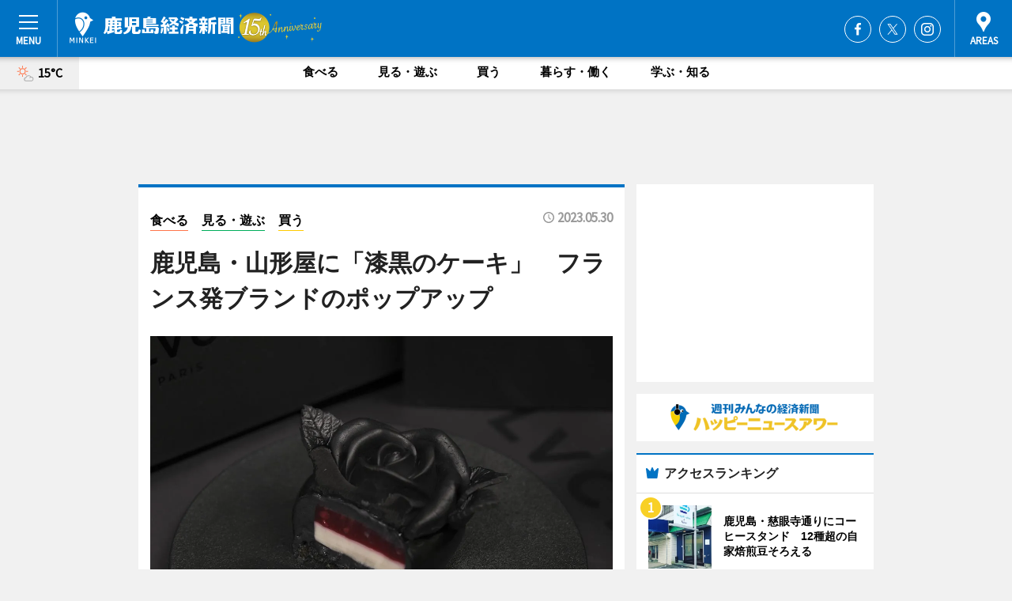

--- FILE ---
content_type: text/html; charset=utf-8
request_url: https://kagoshima.keizai.biz/headline/2246/
body_size: 67141
content:
<!DOCTYPE HTML>
<html>
<head>
<meta http-equiv="Content-Type" content="text/html; charset=utf-8">
<meta name="viewport" content="width=device-width,initial-scale=1,minimum-scale=1,maximum-scale=1,user-scalable=no">
<title>鹿児島・山形屋に「漆黒のケーキ」　フランス発ブランドのポップアップ - 鹿児島経済新聞</title>

<meta name="keywords" content="鹿児島,経済,新聞,ニュース,カルチャー">
<meta name="description" content="フランス発祥のライフスタイルブランド「BLVCK PARIS（ブラックパリ）」による「漆黒のケーキ」のポップアップショップが5月31日から、山形屋（鹿児島市金生町）1号館地階中央催場に出店する。">
<meta property="fb:app_id" content="324850052743993">
<meta property="fb:admins" content="100001334499453">
<meta property="og:site_name" content="鹿児島経済新聞">
<meta property="og:locale" content="ja_JP">
<meta property="og:type" content="article">
<meta name="twitter:card" content="summary_large_image">
<meta name="twitter:site" content="@minkei">
<meta property="og:title" content="鹿児島・山形屋に「漆黒のケーキ」　フランス発ブランドのポップアップ">
<meta name="twitter:title" content="鹿児島・山形屋に「漆黒のケーキ」　フランス発ブランドのポップアップ">
<link rel="canonical" href="https://kagoshima.keizai.biz/headline/2246/">
<meta property="og:url" content="https://kagoshima.keizai.biz/headline/2246/">
<meta name="twitter:url" content="https://kagoshima.keizai.biz/headline/2246/">
<meta property="og:description" content="フランス発祥のライフスタイルブランド「BLVCK PARIS（ブラックパリ）」による「漆黒のケーキ」のポップアップショップが5月31日から、山形屋（鹿児島市金生町）1号館地階中央催場に出店する。">
<meta name="twitter:description" content="フランス発祥のライフスタイルブランド「BLVCK PARIS（ブラックパリ）」による「漆黒のケーキ」のポップアップショップが5月31日から、山形屋（鹿児島市金生町）1号館地階中央催場に出店する。">
<meta property="og:image" content="https://images.keizai.biz/kagoshima_keizai/headline/1685426099_photo.jpg">
<meta name="twitter:image" content="https://images.keizai.biz/kagoshima_keizai/headline/1685426099_photo.jpg">
<link href="https://images.keizai.biz/favicon.ico" rel="shortcut icon">
<link href="https://ex.keizai.biz/common.8.3.0/css.1.0.6/common.min.css?1768901503" rel="stylesheet" type="text/css">
<link href="https://ex.keizai.biz/common.8.3.0/css.1.0.6/single.min.css?1768901503" rel="stylesheet" type="text/css">
<link href="https://kagoshima.keizai.biz/css/style.css" rel="stylesheet" type="text/css">
<link href="https://ex.keizai.biz/common.8.3.0/css.1.0.6/all.min.css" rel="stylesheet" type="text/css">
<link href="https://fonts.googleapis.com/css?family=Source+Sans+Pro" rel="stylesheet">
<link href="https://cdn.jsdelivr.net/npm/yakuhanjp@3.0.0/dist/css/yakuhanjp.min.css" rel=”preload” as="stylesheet" type="text/css">
<link href="https://ex.keizai.biz/common.8.3.0/css.1.0.6/print.min.css" media="print" rel="stylesheet" type="text/css">
<script>
var microadCompass = microadCompass || {};
microadCompass.queue = microadCompass.queue || [];
</script>
<script charset="UTF-8" src="//j.microad.net/js/compass.js" onload="new microadCompass.AdInitializer().initialize();" async></script>
<script type="text/javascript">
var PWT={};
var pbjs = pbjs || {};
pbjs.que = pbjs.que || [];
var googletag = googletag || {};
googletag.cmd = googletag.cmd || [];
var gptRan = false;
PWT.jsLoaded = function(){
    if(!location.hostname.match(/proxypy.org|printwhatyoulike.com/)){
        loadGPT();
    }
};
var loadGPT = function(){
    if (!gptRan) {
        gptRan = true;
        var gads = document.createElement('script');
        var useSSL = 'https:' == document.location.protocol;
        gads.src = (useSSL ? 'https:' : 'http:') + '//securepubads.g.doubleclick.net/tag/js/gpt.js';
        gads.async = true;
        var node = document.getElementsByTagName('script')[0];
        node.parentNode.insertBefore(gads, node);
        var pbjsEl = document.createElement("script");
        pbjsEl.type = "text/javascript";
        pbjsEl.src = "https://anymind360.com/js/2131/ats.js";
        var pbjsTargetEl = document.getElementsByTagName("head")[0];
        pbjsTargetEl.insertBefore(pbjsEl, pbjsTargetEl.firstChild);
    }
};
setTimeout(loadGPT, 500);
</script>
<script type="text/javascript">
(function() {
var purl = window.location.href;
var url = '//ads.pubmatic.com/AdServer/js/pwt/157255/3019';
var profileVersionId = '';
if(purl.indexOf('pwtv=')>0){
    var regexp = /pwtv=(.*?)(&|$)/g;
    var matches = regexp.exec(purl);
    if(matches.length >= 2 && matches[1].length > 0){
    profileVersionId = '/'+matches[1];
    }
}
var wtads = document.createElement('script');
wtads.async = true;
wtads.type = 'text/javascript';
wtads.src = url+profileVersionId+'/pwt.js';
var node = document.getElementsByTagName('script')[0];
node.parentNode.insertBefore(wtads, node);
})();
</script>
<script>
window.gamProcessed = false;
window.gamFailSafeTimeout = 5e3;
window.reqGam = function () {
    if (!window.gamProcessed) {
        window.gamProcessed = true;
        googletag.cmd.push(function () {
            googletag.pubads().refresh();
        });
    }
};
setTimeout(function () {
    window.reqGam();
}, window.gamFailSafeTimeout);
var googletag = googletag || {};
googletag.cmd = googletag.cmd || [];
googletag.cmd.push(function(){
let issp = false;
let hbSlots = new Array();
let amznSlots = new Array();
const ua = window.navigator.userAgent.toLowerCase();
if (ua.indexOf('iphone') > 0 || ua.indexOf('ipod') > 0 || ua.indexOf('android') > 0 && ua.indexOf('mobile') > 0) {
    issp = true;
}
if (issp === true) {
    amznSlots.push(googletag.defineSlot('/159334285/sp_minkei_header_1st', [[320, 100], [320, 50]], 'div-gpt-ad-1576055139196-0').addService(googletag.pubads()));
    hbSlots.push(googletag.defineSlot('/159334285/sp_minkei_list_1st', [[336, 280], [300, 250], [320, 100], [320, 50], [200, 200], 'fluid'], 'div-gpt-ad-1580717788210-0').addService(googletag.pubads()));
    hbSlots.push(googletag.defineSlot('/159334285/sp_minkei_inarticle', ['fluid', [300, 250], [336, 280], [320, 180], [1, 1]], 'div-gpt-ad-1576055195029-0').addService(googletag.pubads()));
    hbSlots.push(googletag.defineSlot('/159334285/sp_minkei_footer_1st', ['fluid', [300, 250], [336, 280], [320, 100], [320, 50], [200, 200]], 'div-gpt-ad-1576055033248-0').addService(googletag.pubads()));
    hbSlots.push(googletag.defineSlot('/159334285/sp_minkei_footer_2nd', [[300, 250], 'fluid', [336, 280], [320, 180], [320, 100], [320, 50], [200, 200]], 'div-gpt-ad-1576037774006-0').addService(googletag.pubads()));
    hbSlots.push(googletag.defineSlot('/159334285/sp_minkei_footer_3rd', [[300, 250], [336, 280], [320, 100], [320, 50], [200, 200], 'fluid'], 'div-gpt-ad-1576055085577-0').addService(googletag.pubads()));
    hbSlots.push(googletag.defineSlot('/159334285/sp_minkei_overlay', [320, 50], 'div-gpt-ad-1584427815478-0').addService(googletag.pubads()));
    hbSlots.push(googletag.defineSlot('/159334285/sp_minkei_infeed_1st', ['fluid', [320, 100], [300, 100]], 'div-gpt-ad-1580370696425-0').addService(googletag.pubads()));
    hbSlots.push(googletag.defineSlot('/159334285/sp_minkei_infeed_2st', [[300, 100], 'fluid', [320, 100]], 'div-gpt-ad-1580370846543-0').addService(googletag.pubads()));
    hbSlots.push(googletag.defineSlot('/159334285/sp_minkei_infeed_3rd', [[300, 100], 'fluid', [320, 100]], 'div-gpt-ad-1580370937978-0').addService(googletag.pubads()));
} else {
    amznSlots.push(googletag.defineSlot('/159334285/pc_minkei_header_1st', [[728, 90], [750, 100], [970, 90]], 'div-gpt-ad-1576054393576-0').addService(googletag.pubads()));
    amznSlots.push(googletag.defineSlot('/159334285/pc_minkei_right_1st', ['fluid', [300, 250]], 'div-gpt-ad-1576054711791-0').addService(googletag.pubads()));
    hbSlots.push(googletag.defineSlot('/159334285/pc_minkei_right_2nd', ['fluid', [300, 250], [200, 200]], 'div-gpt-ad-1576054772252-0').addService(googletag.pubads()));
    hbSlots.push(googletag.defineSlot('/159334285/pc_minkei_inarticle', ['fluid', [300, 250], [336, 280]], 'div-gpt-ad-1576054895453-0').addService(googletag.pubads()));
    hbSlots.push(googletag.defineSlot('/159334285/pc_minkei_right_3rd', [[300, 250], 'fluid', [300, 600], [160, 600], [200, 200]], 'div-gpt-ad-1576054833870-0').addService(googletag.pubads()));
    amznSlots.push(googletag.defineSlot('/159334285/pc_minkei_left_1st', ['fluid', [300, 250]], 'div-gpt-ad-1576037145616-0'). addService(googletag.pubads()));
    hbSlots.push(googletag.defineSlot('/159334285/pc_minkei_infeed_1st', ['fluid'], 'div-gpt-ad-1580370696425-0').addService(googletag.pubads()));
    hbSlots.push(googletag.defineSlot('/159334285/pc_minkei_infeed_2st', ['fluid'], 'div-gpt-ad-1580370846543-0').addService(googletag.pubads()));
    hbSlots.push(googletag.defineSlot('/159334285/pc_minkei_infeed_3rd', ['fluid'], 'div-gpt-ad-1580370937978-0').addService(googletag.pubads()));
}

const interstitialSlot = googletag.defineOutOfPageSlot('/159334285/minkei_interstitial', googletag.enums.OutOfPageFormat.INTERSTITIAL);
if (interstitialSlot) amznSlots.push(interstitialSlot.addService(googletag.pubads()));
if (!googletag.pubads().isInitialLoadDisabled()) {
    googletag.pubads().disableInitialLoad();
}
googletag.pubads().enableSingleRequest();
googletag.pubads().collapseEmptyDivs();
googletag.enableServices();
googletag.pubads().refresh(amznSlots);
googletag.pubads().addEventListener('slotRequested', function(event) {
var elemId = event.slot.getSlotElementId();
for (var i = 0; i < hbSlots.length; i++) {
    if (hbSlots[i].getSlotElementId() == elemId) {
        window.gamProcessed = true;
    }
}
});
});
</script>
<script async src="//pagead2.googlesyndication.com/pagead/js/adsbygoogle.js"></script>
<script src="https://cdn.gmossp-sp.jp/ads/receiver.js"></script>
<script type="text/javascript">
window._taboola = window._taboola || [];
_taboola.push({article:'auto'});
! function(e, f, u, i) {
if (!document.getElementById(i)) {
e.async = 1;
e.src = u;
e.id = i;
f.parentNode.insertBefore(e, f);
}
}(document.createElement('script'),
document.getElementsByTagName('script')[0],
'//cdn.taboola.com/libtrc/minkeijapan-network/loader.js',
'tb_loader_script');
if (window.performance && typeof window.performance.mark == 'function')
{window.performance.mark('tbl_ic');}
</script>
</head>
<body>

<div id="wrap">
<div id="header">
<div class="inner">
<div id="menuBtn"><span></span></div>
<h1 class="logo"><a href="https://kagoshima.keizai.biz/">鹿児島経済新聞</a></h1>
<div id="areasBtn"><span></span></div>
<ul class="sns">
<li class="fb"><a href="https://www.facebook.com/kagoshimakeizaishinbun" target="_blank">Facebook</a></li><li class="tw"><a href="https://twitter.com/kagoshimabiz" target="_blank">Twitter</a></li><li class="itg"><a href="https://www.instagram.com/kagokei" target="_blank">Instagram</a></li></ul>
</div>
</div>
<div id="gNavi">
<div id="weather"><a href="https://kagoshima.keizai.biz/weather/"><img src="https://images.keizai.biz/img/weather/101.svg" alt=""><span>15°C</span></a></div>
<div class="link">
<ul>
<li><a href="https://kagoshima.keizai.biz/gourmet/archives/1/">食べる</a></li>
<li><a href="https://kagoshima.keizai.biz/play/archives/1/">見る・遊ぶ</a></li>
<li><a href="https://kagoshima.keizai.biz/shopping/archives/1/">買う</a></li>
<li><a href="https://kagoshima.keizai.biz/life/archives/1/">暮らす・働く</a></li>
<li><a href="https://kagoshima.keizai.biz/study/archives/1/">学ぶ・知る</a></li>
</ul>
</div>
</div>
<div id="topBnr">
<script>
const spw = 430;
const hbnr = document.createElement('div');
const cbnr = document.createElement('div');
if (screen.width <= spw) {
    hbnr.classList.add("bnrW320");
    cbnr.setAttribute('id', 'div-gpt-ad-1576055139196-0');
} else {
    hbnr.classList.add("bnrWPC");
    cbnr.setAttribute('id', 'div-gpt-ad-1576054393576-0');
}
hbnr.appendChild(cbnr);
document.currentScript.parentNode.appendChild(hbnr);
if (screen.width <= spw) {
    googletag.cmd.push(function() { googletag.display('div-gpt-ad-1576055139196-0'); });
} else {
    googletag.cmd.push(function() { googletag.display('div-gpt-ad-1576054393576-0'); });
}
</script>
</div>

<div id="container">
<div class="contents" id="topBox">
<div class="box">
<div class="ttl">
<span class="gourmet"><a href="https://kagoshima.keizai.biz/gourmet/archives/1/">食べる</a></span>
<span class="play"><a href="https://kagoshima.keizai.biz/play/archives/1/">見る・遊ぶ</a></span>
<span class="shopping"><a href="https://kagoshima.keizai.biz/shopping/archives/1/">買う</a></span>
<time>2023.05.30</time>
<h1>鹿児島・山形屋に「漆黒のケーキ」　フランス発ブランドのポップアップ</h1>
</div>
<div class="main">
<img src="https://images.keizai.biz/kagoshima_keizai/headline/1685426099_photo.jpg" alt="黒いバラをあしらったケーキ">
<h2>黒いバラをあしらったケーキ</h2>
</div>
<div class="gallery">
<ul>
<li>
<a href="https://kagoshima.keizai.biz/photoflash/3695/"><img src="https://images.keizai.biz/kagoshima_keizai/photonews/1685425910.jpg" alt=""></a>
</li>
<li>
<a href="https://kagoshima.keizai.biz/photoflash/3694/"><img src="https://images.keizai.biz/kagoshima_keizai/photonews/1685425898.jpg" alt=""></a>
</li>
<li>
<a href="https://kagoshima.keizai.biz/photoflash/3693/"><img src="https://images.keizai.biz/kagoshima_keizai/photonews/1685425887.jpg" alt=""></a>
</li>
</ul>
</div>
<script>var _puri = "https://kagoshima.keizai.biz/headline/2246/";</script>
<div class="snsArea">
<ul>
<li class="fb"><a href="https://www.facebook.com/share.php?u=https://kagoshima.keizai.biz/headline/2246/" class="popup" target="_blank"></a><span id="fb_count"><p id="fb_count_num">0</p></span></li>
<li class="tw"><a href="https://twitter.com/intent/tweet?url=https://kagoshima.keizai.biz/headline/2246/&text=鹿児島・山形屋に「漆黒のケーキ」　フランス発ブランドのポップアップ" class="popup" target="_blank"></a></li>
<li class="line"><a href="https://line.me/R/msg/text/?%E9%B9%BF%E5%85%90%E5%B3%B6%E3%83%BB%E5%B1%B1%E5%BD%A2%E5%B1%8B%E3%81%AB%E3%80%8C%E6%BC%86%E9%BB%92%E3%81%AE%E3%82%B1%E3%83%BC%E3%82%AD%E3%80%8D%E3%80%80%E3%83%95%E3%83%A9%E3%83%B3%E3%82%B9%E7%99%BA%E3%83%96%E3%83%A9%E3%83%B3%E3%83%89%E3%81%AE%E3%83%9D%E3%83%83%E3%83%97%E3%82%A2%E3%83%83%E3%83%97%0d%0ahttps%3A%2F%2Fkagoshima.keizai.biz%2Fheadline%2F2246%2F" class="popup" target="_blank"></a></li>
<li class="htn"><a href="http://b.hatena.ne.jp/entry/https://kagoshima.keizai.biz/headline/2246/" target="_blank"></a><span id="htn_count">&nbsp;</span></li>
</ul>
</div>
<div class="txt">
<div class="img">
<p>　フランス発祥のライフスタイルブランド「BLVCK PARIS（ブラックパリ）」による「漆黒のケーキ」のポップアップショップが5月31日から、山形屋（鹿児島市金生町）1号館地階中央催場に出店する。</p>
<p><a href="https://kagoshima.keizai.biz/photoflash/3693/" class="photo">ケーキの例</a></p>
<div class="bnr">
<script>
const _bnr = document.createElement('div');
if (screen.width <= spw) {
  _bnr.setAttribute('id', 'div-gpt-ad-1576055195029-0');
} else {
  _bnr.setAttribute('id', 'div-gpt-ad-1576054895453-0');
}
document.currentScript.parentNode.appendChild(_bnr);
if (screen.width <= spw) {
  googletag.cmd.push(function() { googletag.display('div-gpt-ad-1576055195029-0'); });
} else {
  googletag.cmd.push(function() { googletag.display('div-gpt-ad-1576054895453-0'); });
}
</script>
<span>［広告］</span></div>
<p>　ブラックパリは「オールブラック」にこだわった衣食住に関わるライフスタイルブランド。黒の世界観を食でもプロデュースしていこうと、スイーツを選んだという。「漆黒のケーキ」監修を手がけるのは帝国ホテル出身のパティシエで、シュガーアーティストの長谷川健太さん。</p>
<p>　会場には、ショコラや竹炭を使った真っ黒なスイーツが並ぶ。黒いバラや黒蛇を飾ったケーキの外側は黒一色だが、中身はフランボワーズジュレやローズクリームのムースなどを使い食べるうちに赤色がのぞくケーキもある。品目は「BLVCK SNAKE」（1ポーション1,620円、ホール1本4,860円、「BLVCK ROSE」（同、同5,400円）、「BLVCK ROLL」（1ロール2,700円）。</p>
<p>　長谷川さんは「ブラックパリの黒のイメージをそのままに表現し、味の品質も落とさないようこだわった。ケーキ＝かわいいという常識を覆し、ケーキ＝かっこいいという新しいジャンルを目指した。インパクトある漆黒の商品をぜひ、賞味いただければ」と来場を呼びかける。</p>
<p>　開催時間は10時～19時。6月5日まで。</p>
</div>
</div>
<ul class="btnList article">
<li class="send"><a href="https://kagoshima.keizai.biz/mapnews/2246/">地図を見る</a></li>
</ul>
</div>
<div class="box">
<ul class="thumb related">
<li class="gourmet">
<a href="https://kagoshima.keizai.biz/headline/2227/">
<div class="img"><img src="https://images.keizai.biz/kagoshima_keizai/thumbnail/1682318435_mini.jpg" alt=""></div>
<div class="relbox">
<span>食べる</span>
<h3>鹿児島・紫原に「菓子家ブラウン」 かりんとう饅頭、復活も</h3>
</div>
</a>
</li>
<li class="gourmet">
<a href="https://kagoshima.keizai.biz/headline/2222/">
<div class="img"><img src="https://images.keizai.biz/kagoshima_keizai/thumbnail/1681363118_mini.jpg" alt=""></div>
<div class="relbox">
<span>食べる</span>
<h3>鹿児島・照国町に「むさしの森珈琲」 県内初出店、パンケーキを主力に</h3>
</div>
</a>
</li>
</ul>
<ul class="thumb related nb">
<li class="gourmet">
<a href="https://kagoshima.keizai.biz/headline/2187/">
<div class="img"><img src="https://images.keizai.biz/kagoshima_keizai/thumbnail/1675833021_mini.jpg" alt=""></div>
<div class="relbox">
<span>食べる</span>
<h3>鹿児島に観葉植物を主力にした家具雑貨店「トキメキの森」 カフェも</h3>
</div>
</a>
</li>
<li>
<a href="https://sakae.keizai.biz/headline/3552/">
<div class="img"><img src="https://images.keizai.biz/sakae_keizai/thumbnail/1685328312_mini.jpg" alt=""></div>
<div class="relbox">
<h3>鶴舞公園に「ツルマガーデン」 カフェ、パン・和菓子店、食料品店など</h3>
<small>サカエ経済新聞</small>
</div>
</a>
</li>
</ul>
<ul class="thumb related nb">
<li>
<a href="https://yambaru.keizai.biz/headline/112/">
<div class="img"><img src="https://images.keizai.biz/yambaru_keizai/thumbnail/1685021966_mini.jpg" alt=""></div>
<div class="relbox">
<h3>洋菓子店「シュエット」が名護・大南に移転 グレーとブラウン基調の新店舗</h3>
<small>やんばる経済新聞</small>
</div>
</a>
</li>
<li class="link"><div class="sdbox"><a href="https://blvckwhte-jp.com/" target="_blank" class="win">ブラックパリ</a></div></li>
</ul>
<ul class="snsList">
<li>
<a href="https://twitter.com/share" class="twitter-share-button popup" data-url="https://kagoshima.keizai.biz/headline/2246/" data-text="鹿児島・山形屋に「漆黒のケーキ」　フランス発ブランドのポップアップ" data-lang="ja"></a><script>!function(d,s,id){var js,fjs=d.getElementsByTagName(s)[0],p='https';if(!d.getElementById(id)){js=d.createElement(s);js.id=id;js.src=p+'://platform.twitter.com/widgets.js';fjs.parentNode.insertBefore(js,fjs);}}(document, 'script', 'twitter-wjs');</script>
</li>
<li>
<div id="fb-root"></div>
<script async defer crossorigin="anonymous" src="https://connect.facebook.net/ja_JP/sdk.js#xfbml=1&version=v9.0&appId=324850052743993&autoLogAppEvents=1" nonce="mlP5kZZA"></script>
<div class="fb-share-button" data-href="https://kagoshima.keizai.biz/headline/2246/" data-layout="button_count" data-size="small"><a target="_blank" href="https://www.facebook.com/sharer/sharer.php?u=https%3A%2F%2Fkagoshima.keizai.biz%2Fheadline%2F2246%2F&amp;src=sdkpreparse" class="fb-xfbml-parse-ignore">シェア</a></div>
</li>
<li>
<div class="line-it-button" data-lang="ja" data-type="share-a" data-url="https://kagoshima.keizai.biz/headline/2246/" style="display: none;"></div>
<script src="https://d.line-scdn.net/r/web/social-plugin/js/thirdparty/loader.min.js" async="async" defer="defer"></script>
</li>
<li>
<a href="http://b.hatena.ne.jp/entry/" class="hatena-bookmark-button" data-hatena-bookmark-layout="basic-label-counter" data-hatena-bookmark-lang="ja" data-hatena-bookmark-height="20" title="はてなブックマークに追加"><img src="https://b.st-hatena.com/images/entry-button/button-only@2x.png" alt="はてなブックマークに追加" width="20" height="20" style="border: none;" /></a><script type="text/javascript" src="https://b.st-hatena.com/js/bookmark_button.js" charset="utf-8" async="async"></script>
</li>
</ul>
<div class="pager">
<ul>
<li class="prev"><a href="https://kagoshima.keizai.biz/headline/2245/"><span>前の記事</span></a></li><li class="next"><a href="https://kagoshima.keizai.biz/headline/2247/"><span>次の記事</span></a></li></ul>
</div>
</div>
</div>
<div class="box" style="text-align: center;">
<div id="middleBnr" class="box bnr">
<script>
if (screen.width <= spw) {
    const _cMiddleBnr = document.createElement('div');
    _cMiddleBnr.setAttribute('id', 'div-gpt-ad-1580717788210-0');
    document.currentScript.parentNode.appendChild(_cMiddleBnr);
    googletag.cmd.push(function() { googletag.display('div-gpt-ad-1580717788210-0'); });
}
</script>

</div>
</div>
<div id="info">
<div id="category">

<div class="box latestnews">
<div class="ttl"><h2>最新ニュース</h2></div>
<div class="thumbA">
<a href="https://kagoshima.keizai.biz/headline/2335/">
<div class="img">
<img src="https://images.keizai.biz/kagoshima_keizai/headline/1714125785_photo.jpg" alt="">
</div>
<span>食べる</span>
<h3>鹿児島・伝兵衛蔵で焼酎を使ったカクテル作り体験　「若い人も楽しんで」</h3>
<p>焼酎を使ったカクテル作りの体験イベントが5月3日～6日の4日間、浜田酒造（いちき串木野市）の焼酎蔵「伝兵衛蔵」で開催される。</p>
</a>
</div>
<ul class="thumbC">
<li>
<a href="https://kagoshima.keizai.biz/headline/2334/">
<div class="img">
<img src="https://images.keizai.biz/kagoshima_keizai/thumbnail/1705999793_mini.jpg" alt="">
</div>
<div class="block">
<span>見る・遊ぶ</span><h3>アミュプラザ鹿児島に「ディズニーストア」　限定グッズやフォトスポットも</h3>
</div>
</a>
</li>
<li>
<a href="https://kagoshima.keizai.biz/headline/2333/">
<div class="img">
<img src="https://images.keizai.biz/kagoshima_keizai/thumbnail/1705476084_mini.jpg" alt="">
</div>
<div class="block">
<span>暮らす・働く</span><h3>鹿児島・城山にPCゲーミングスクール　eスポーツや動画編集レッスンも</h3>
</div>
</a>
</li>
<li>
<a href="https://kagoshima.keizai.biz/headline/2332/">
<div class="img">
<img src="https://images.keizai.biz/kagoshima_keizai/thumbnail/1704786755_mini.jpg" alt="">
</div>
<div class="block">
<span>見る・遊ぶ</span><h3>イラストレーター・佐伯翼さん、地元鹿児島で初個展　ビリヤードと猫テーマに</h3>
</div>
</a>
</li>
<li>
<a href="https://kagoshima.keizai.biz/headline/2331/">
<div class="img">
<img src="https://images.keizai.biz/kagoshima_keizai/thumbnail/1703659436_mini.jpg" alt="">
</div>
<div class="block">
<span>食べる</span><h3>鹿児島・名山町にコーヒースタンド　ラテのトッピング豊富に、タルトも</h3>
</div>
</a>
</li>
<li>
<a href="https://kagoshima.keizai.biz/headline/2330/">
<div class="img">
<img src="https://images.keizai.biz/kagoshima_keizai/thumbnail/1703574990_mini.jpg" alt="">
</div>
<div class="block">
<span>食べる</span><h3>鹿児島・谷山にクラフトビールバー　醸造所併設、スペイン料理も</h3>
</div>
</a>
</li>
<li id="_ads">
<div id='div-gpt-ad-1580370696425-0'>
<script>
googletag.cmd.push(function() { googletag.display('div-gpt-ad-1580370696425-0'); });
</script>
</div>
</li>

</ul>
<div class="more"><a href="https://kagoshima.keizai.biz/headline/archives/1/"><span>もっと見る</span></a></div>
</div>
<div class="box">
<div id="taboola-below-article-thumbnails"></div>
<script type="text/javascript">
window._taboola = window._taboola || [];
_taboola.push({
mode: 'thumbnails-a',
container: 'taboola-below-article-thumbnails',
placement: 'Below Article Thumbnails',
target_type: 'mix'
});
</script>
</div>
<div class="box play">
<div class="ttl"><h2>見る・遊ぶ</h2></div>
<div class="thumbA">
<a href="https://kagoshima.keizai.biz/headline/2335/">
<div class="img"><img class="lazy" src="https://images.keizai.biz/img/extras/noimage.png" data-src="https://images.keizai.biz/kagoshima_keizai/headline/1714125785_photo.jpg" alt=""></div>
<span>見る・遊ぶ</span>
<h3>鹿児島・伝兵衛蔵で焼酎を使ったカクテル作り体験　「若い人も楽しんで」</h3>
<p>焼酎を使ったカクテル作りの体験イベントが5月3日～6日の4日間、浜田酒造（いちき串木野市）の焼酎蔵「伝兵衛蔵」で開催される。</p>
</a>
</div>
<ul class="thumbC">
<li>
<a href="https://kagoshima.keizai.biz/headline/2334/">
<div class="img"><img class="lazy" src="https://images.keizai.biz/img/extras/noimage.png" data-src="https://images.keizai.biz/kagoshima_keizai/headline/1705999793.jpg" alt=""></div>
<div class="block">
<span>見る・遊ぶ</span>
<h3>アミュプラザ鹿児島に「ディズニーストア」　限定グッズやフォトスポットも</h3>
</div>
</a>
</li>
<li>
<a href="https://kagoshima.keizai.biz/headline/2332/">
<div class="img"><img class="lazy" src="https://images.keizai.biz/img/extras/noimage.png" data-src="https://images.keizai.biz/kagoshima_keizai/headline/1704786755.jpg" alt=""></div>
<div class="block">
<span>見る・遊ぶ</span>
<h3>イラストレーター・佐伯翼さん、地元鹿児島で初個展　ビリヤードと猫テーマに</h3>
</div>
</a>
</li>
<li>
<a href="https://kagoshima.keizai.biz/headline/2327/">
<div class="img"><img class="lazy" src="https://images.keizai.biz/img/extras/noimage.png" data-src="https://images.keizai.biz/kagoshima_keizai/headline/1702619283.jpg" alt=""></div>
<div class="block">
<span>見る・遊ぶ</span>
<h3>鹿児島経・年間PVランキング1位は「七ツ島海宝館」</h3>
</div>
</a>
</li>
<li id="_ads15">
<div id='div-gpt-ad-1580370846543-0'>
<script>
googletag.cmd.push(function() { googletag.display('div-gpt-ad-1580370846543-0'); });
</script>
</div>
</li>

</ul>
<div class="more"><a href="https://kagoshima.keizai.biz/play/archives/1/"><span>もっと見る</span></a></div>
</div>
<script>
if (screen.width <= spw) {
    const _bnr = document.createElement('div');
    const _cbnr = document.createElement('div');
    _bnr.classList.add('box', 'oauth', 'sp');
    _cbnr.setAttribute('id', 'div-gpt-ad-1580370696425-0');
    _bnr.appendChild(_cbnr);
    document.currentScript.parentNode.appendChild(_bnr);
    googletag.cmd.push(function() { googletag.display('div-gpt-ad-1580370696425-0'); });
}
</script>
<div class="box gourmet">
<div class="ttl"><h2>食べる</h2></div>
<div class="thumbA">
<a href="https://kagoshima.keizai.biz/headline/2335/">
<div class="img"><img class="lazy" src="https://images.keizai.biz/img/extras/noimage.png" data-src="https://images.keizai.biz/kagoshima_keizai/headline/1714125785_photo.jpg" alt=""></div>
<span>食べる</span>
<h3>鹿児島・伝兵衛蔵で焼酎を使ったカクテル作り体験　「若い人も楽しんで」</h3>
<p>焼酎を使ったカクテル作りの体験イベントが5月3日～6日の4日間、浜田酒造（いちき串木野市）の焼酎蔵「伝兵衛蔵」で開催される。</p>
</a>
</div>
<ul class="thumbC">
<li>
<a href="https://kagoshima.keizai.biz/headline/2331/">
<div class="img"><img class="lazy" src="https://images.keizai.biz/img/extras/noimage.png" data-src="https://images.keizai.biz/kagoshima_keizai/headline/1703659436.jpg" alt=""></div>
<div class="block">
<span>食べる</span>
<h3>鹿児島・名山町にコーヒースタンド　ラテのトッピング豊富に、タルトも</h3>
</div>
</a>
</li>
<li>
<a href="https://kagoshima.keizai.biz/headline/2330/">
<div class="img"><img class="lazy" src="https://images.keizai.biz/img/extras/noimage.png" data-src="https://images.keizai.biz/kagoshima_keizai/headline/1703574990.jpg" alt=""></div>
<div class="block">
<span>食べる</span>
<h3>鹿児島・谷山にクラフトビールバー　醸造所併設、スペイン料理も</h3>
</div>
</a>
</li>
<li>
<a href="https://kagoshima.keizai.biz/headline/2329/">
<div class="img"><img class="lazy" src="https://images.keizai.biz/img/extras/noimage.png" data-src="https://images.keizai.biz/kagoshima_keizai/headline/1703140143.jpg" alt=""></div>
<div class="block">
<span>食べる</span>
<h3>鹿児島・天文館に日本茶専門店「ティーウェーブ」　タルトやチーズケーキも</h3>
</div>
</a>
</li>
<li id="_ads25">
<div id='div-gpt-ad-1580370937978-0'>
<script>
googletag.cmd.push(function() { googletag.display('div-gpt-ad-1580370937978-0'); });
</script>
</div>
</li>

</ul>
<div class="more"><a href="https://kagoshima.keizai.biz/gourmet/archives/1/"><span>もっと見る</span></a></div>
</div>
<script>
if (screen.width <= spw) {
    const _bnr = document.createElement('div');
    const _cbnr = document.createElement('div');
    _bnr.classList.add('rb', 'sp');
    _cbnr.setAttribute('id', 'div-gpt-ad-1576037774006-0');
    _bnr.appendChild(_cbnr);
    document.currentScript.parentNode.appendChild(_bnr);
    googletag.cmd.push(function() { googletag.display('div-gpt-ad-1576037774006-0'); });
}
</script>
<div class="box shopping">
<div class="ttl"><h2>買う</h2></div>
<div class="thumbA">
<a href="https://kagoshima.keizai.biz/headline/2334/">
<div class="img"><img class="lazy" src="https://images.keizai.biz/img/extras/noimage.png" data-src="https://images.keizai.biz/kagoshima_keizai/headline/1705999793_photo.jpg" alt=""></div>
<span>買う</span>
<h3>アミュプラザ鹿児島に「ディズニーストア」　限定グッズやフォトスポットも</h3>
<p>期間限定ストア「「DISNEY MAGICAL POP UP STORE（ディズニー・マジカル・ポップアップストア）」が1月19日、アミュプラザ鹿児島（鹿児島市中央町）本館2階で始まった。</p>
</a>
</div>
<ul class="thumbC">
<li>
<a href="https://kagoshima.keizai.biz/headline/2332/">
<div class="img"><img class="lazy" src="https://images.keizai.biz/img/extras/noimage.png" data-src="https://images.keizai.biz/kagoshima_keizai/headline/1704786755.jpg" alt=""></div>
<div class="block">
<span>買う</span>
<h3>イラストレーター・佐伯翼さん、地元鹿児島で初個展　ビリヤードと猫テーマに</h3>
</div>
</a>
</li>
<li>
<a href="https://kagoshima.keizai.biz/headline/2331/">
<div class="img"><img class="lazy" src="https://images.keizai.biz/img/extras/noimage.png" data-src="https://images.keizai.biz/kagoshima_keizai/headline/1703659436.jpg" alt=""></div>
<div class="block">
<span>買う</span>
<h3>鹿児島・名山町にコーヒースタンド　ラテのトッピング豊富に、タルトも</h3>
</div>
</a>
</li>
<li>
<a href="https://kagoshima.keizai.biz/headline/2329/">
<div class="img"><img class="lazy" src="https://images.keizai.biz/img/extras/noimage.png" data-src="https://images.keizai.biz/kagoshima_keizai/headline/1703140143.jpg" alt=""></div>
<div class="block">
<span>買う</span>
<h3>鹿児島・天文館に日本茶専門店「ティーウェーブ」　タルトやチーズケーキも</h3>
</div>
</a>
</li>
<li>
<a href="https://kagoshima.keizai.biz/headline/2322/">
<div class="img"><img class="lazy" src="https://images.keizai.biz/img/extras/noimage.png" data-src="https://images.keizai.biz/kagoshima_keizai/headline/1701319870.jpg" alt=""></div>
<div class="block">
<span>買う</span>
<h3>鹿児島の浜田酒造、社内バー活性化を支援　選考により麦焼酎進呈</h3>
</div>
</a>
</li>

</ul>
<div class="more"><a href="https://kagoshima.keizai.biz/shopping/archives/1/"><span>もっと見る</span></a></div>
</div>
<script>
if (screen.width <= spw) {
    const _bnr = document.createElement('div');
    const _cbnr = document.createElement('div');
    _bnr.classList.add('rb', 'sp', 'thd');
    _cbnr.setAttribute('id', 'div-gpt-ad-1576055085577-0');
    _bnr.appendChild(_cbnr);
    document.currentScript.parentNode.appendChild(_bnr);
    googletag.cmd.push(function() { googletag.display('div-gpt-ad-1576055085577-0'); });
}
</script>
<div class="box study hdSP">
<div class="ttl"><h2>学ぶ・知る</h2></div>
<div class="thumbA">
<a href="https://kagoshima.keizai.biz/headline/2333/">
<div class="img"><img class="lazy" src="https://images.keizai.biz/img/extras/noimage.png" data-src="https://images.keizai.biz/kagoshima_keizai/headline/1705476084_photo.jpg" alt=""></div>
<span>学ぶ・知る</span>
<h3>鹿児島・城山にPCゲーミングスクール　eスポーツや動画編集レッスンも</h3>
<p>PCゲーミングスクール「GG SPACE城山校」が「城山ストアー 城山店」（鹿児島市城山）2階にオープンして、1月21日で3カ月がたつ。</p>
</a>
</div>
<ul class="thumbC">
<li>
<a href="https://kagoshima.keizai.biz/headline/2323/">
<div class="img"><img class="lazy" src="https://images.keizai.biz/img/extras/noimage.png" data-src="https://images.keizai.biz/kagoshima_keizai/headline/1701757007.jpg" alt=""></div>
<div class="block">
<span>学ぶ・知る</span>
<h3>鹿児島・名山町で曲作りの体験会　イベント「アッシュ」をテーマに</h3>
</div>
</a>
</li>
<li>
<a href="https://kagoshima.keizai.biz/headline/2320/">
<div class="img"><img class="lazy" src="https://images.keizai.biz/img/extras/noimage.png" data-src="https://images.keizai.biz/kagoshima_keizai/headline/1701064675.jpg" alt=""></div>
<div class="block">
<span>学ぶ・知る</span>
<h3>鹿児島・水族館でイラストレーターの座談会　大水槽とのコラボ展示も</h3>
</div>
</a>
</li>
<li>
<a href="https://kagoshima.keizai.biz/headline/2319/">
<div class="img"><img class="lazy" src="https://images.keizai.biz/img/extras/noimage.png" data-src="https://images.keizai.biz/kagoshima_keizai/headline/1700634080.jpg" alt=""></div>
<div class="block">
<span>学ぶ・知る</span>
<h3>南九州の回遊型デザイン＆クラフトフェア「アッシュ」開幕　水族館での夜市も</h3>
</div>
</a>
</li>
<li>
<a href="https://kagoshima.keizai.biz/headline/2316/">
<div class="img"><img class="lazy" src="https://images.keizai.biz/img/extras/noimage.png" data-src="https://images.keizai.biz/kagoshima_keizai/headline/1699942677.jpg" alt=""></div>
<div class="block">
<span>学ぶ・知る</span>
<h3>鹿児島・谷山駅近くに地域交流センター「ラプラス」　12月正式開業へ</h3>
</div>
</a>
</li>

</ul>
<div class="more"><a href="https://kagoshima.keizai.biz/study/archives/1/"><span>もっと見る</span></a></div>
</div>
<div class="box life hdSP">
<div class="ttl"><h2>暮らす・働く</h2></div>
<div class="thumbA">
<a href="https://kagoshima.keizai.biz/headline/2333/">
<div class="img"><img class="lazy" src="https://images.keizai.biz/img/extras/noimage.png" data-src="https://images.keizai.biz/kagoshima_keizai/headline/1705476084_photo.jpg" alt=""></div>
<span>暮らす・働く</span>
<h3>鹿児島・城山にPCゲーミングスクール　eスポーツや動画編集レッスンも</h3>
<p>PCゲーミングスクール「GG SPACE城山校」が「城山ストアー 城山店」（鹿児島市城山）2階にオープンして、1月21日で3カ月がたつ。</p>
</a>
</div>
<ul class="thumbC">
<li>
<a href="https://kagoshima.keizai.biz/headline/2316/">
<div class="img"><img class="lazy" src="https://images.keizai.biz/img/extras/noimage.png" data-src="https://images.keizai.biz/kagoshima_keizai/headline/1699942677.jpg" alt=""></div>
<div class="block">
<span>暮らす・働く</span>
<h3>鹿児島・谷山駅近くに地域交流センター「ラプラス」　12月正式開業へ</h3>
</div>
</a>
</li>
<li>
<a href="https://kagoshima.keizai.biz/headline/2315/">
<div class="img"><img class="lazy" src="https://images.keizai.biz/img/extras/noimage.png" data-src="https://images.keizai.biz/kagoshima_keizai/headline/1699508454.jpg" alt=""></div>
<div class="block">
<span>暮らす・働く</span>
<h3>アミュプラザに「IKEA」ポップアップストア　鹿児島県初出店</h3>
</div>
</a>
</li>
<li>
<a href="https://kagoshima.keizai.biz/headline/2308/">
<div class="img"><img class="lazy" src="https://images.keizai.biz/img/extras/noimage.png" data-src="https://images.keizai.biz/kagoshima_keizai/headline/1697522791.jpg" alt=""></div>
<div class="block">
<span>暮らす・働く</span>
<h3>鹿児島県産材を使った注文住宅「ユトリクラス」、グッドデザイン賞受賞</h3>
</div>
</a>
</li>
<li>
<a href="https://kagoshima.keizai.biz/headline/2303/">
<div class="img"><img class="lazy" src="https://images.keizai.biz/img/extras/noimage.png" data-src="https://images.keizai.biz/kagoshima_keizai/headline/1696315344.jpg" alt=""></div>
<div class="block">
<span>暮らす・働く</span>
<h3>鹿児島情報高でDJ KOOさんが出張授業　「かなえたいことを言葉に」</h3>
</div>
</a>
</li>
</ul>
<div class="more"><a href="https://kagoshima.keizai.biz/life/archives/1/"><span>もっと見る</span></a></div>
</div>
</div>
<div id="sideCategory">
<div class="side">
<div class="box news">
<div class="ttl"><h3>みん経トピックス</h3></div>
<ul>
<li><a href="http://omiya.keizai.biz/headline/2072/"><h4>さいたま新都心・渋沢MIXで「埼玉DX大賞」表彰式　過去受賞者登壇も</h4><small>大宮経済新聞</small></a></li>
<li><a href="http://osakabay.keizai.biz/headline/1424/"><h4>南港のグランドプリンスホテルで北海道ビュッフェ　好みの具材で作る海鮮丼も</h4><small>大阪ベイ経済新聞</small></a></li>
<li><a href="http://funabashi.keizai.biz/headline/3655/"><h4>ららアリーナで冬季五輪TEAM JAPAN壮行会　習高吹奏楽部も参加</h4><small>船橋経済新聞</small></a></li>
<li><a href="http://katsushika.keizai.biz/headline/2226/"><h4>葛飾で「キャプテン翼CUP」　U12大会にタイ初参戦、元日本代表も集結</h4><small>葛飾経済新聞</small></a></li>
<li><a href="http://iida.keizai.biz/headline/1561/"><h4>有志団体「飯田線大学」、シンボルマークのステッカー販売開始</h4><small>飯田経済新聞</small></a></li>
</ul>
</div>
<div class="box news release_list">
<div class="ttl"><h3>プレスリリース</h3></div>
<ul>
<li>
<a href="https://kagoshima.keizai.biz/release/522387/">
<h3>廃校となった冠岳小学校跡地を活用し「心から楽しく、体を動かす」地域共創型複合施設が誕生へ</h3>
</a>
</li>
<li>
<a href="https://kagoshima.keizai.biz/release/522170/">
<h3>THE SCENE×アミューズのHOBIE BASE第2弾、天体のリズムに同期する『新月・満月ウェルネスリトリート』を開始</h3>
</a>
</li>
<li>
<a href="https://kagoshima.keizai.biz/release/521787/">
<h3>AIでは代替できない“現場技能”の承継に挑む職人教育DX支援『カシスト(R)?』が JAPAN STARTUP SELECTION - the 12th Editionに鹿児島市代表として採択・登壇決定</h3>
</a>
</li>
</ul>
<div class="more"><a href="https://kagoshima.keizai.biz/release/archives/1/"><span>もっと見る</span></a></div>
</div>

<script>
if (screen.width > spw) {
    const _middleBnr = document.createElement('div');
    const _cMiddleBnr = document.createElement('div');
    _middleBnr.classList.add('box', 'rec');
    _cMiddleBnr.setAttribute('id', 'div-gpt-ad-1576037145616-0');
    _middleBnr.appendChild(_cMiddleBnr);
    document.currentScript.parentNode.appendChild(_middleBnr);
    googletag.cmd.push(function() { googletag.display('div-gpt-ad-1576037145616-0'); });
}
</script>
<script async src="https://yads.c.yimg.jp/js/yads-async.js"></script>
<div class="box yads">
<div id="yad"></div>
<script>
window.YJ_YADS = window.YJ_YADS || { tasks: [] };
if (screen.width <= 750) {
    _yads_ad_ds = '46046_265960';
} else {
    _yads_ad_ds = '12295_268899';
}
window.YJ_YADS.tasks.push({
    yads_ad_ds : _yads_ad_ds,
    yads_parent_element : 'yad'
});
</script>
</div>
</div>
</div>
</div>
<div id="side">
<div class="side top">

<script>
const _recBnr = document.createElement('div');
if (screen.width > spw) {
    const _recCbnr = document.createElement('div');
    _recBnr.setAttribute('id', 'recBanner');
    _recBnr.classList.add('box');
    _recBnr.style.marginTop = '0';
    _recBnr.style.height = '250px';
    _recCbnr.style.height = '250px';
    _recCbnr.setAttribute('id', 'div-gpt-ad-1576054711791-0');
    _recBnr.appendChild(_recCbnr);
    document.currentScript.parentNode.appendChild(_recBnr);
    googletag.cmd.push(function() { googletag.display('div-gpt-ad-1576054711791-0'); });
} else {
    _recBnr.style.marginTop = '-15px';
    document.currentScript.parentNode.appendChild(_recBnr);
}
</script>





<div class="box partner">
<a href="https://minkei.net/radio/" target="_blank"><img src="https://images.keizai.biz/img/banners/happynewshour.png" width="300" height="55" alt="週刊みんなの経済新聞 ハッピーニュースアワー">
</a>
</div>

<div class="box thumb rank">
<div class="ttl"><h3>アクセスランキング</h3></div>
<ul>
<li class="gourmet">
<a href="https://kagoshima.keizai.biz/headline/1811/">
<div class="img"><img src="https://images.keizai.biz/kagoshima_keizai/headline/1610425011.jpg" alt=""></div>
<div class="sdbox">
<h4>鹿児島・慈眼寺通りにコーヒースタンド　12種超の自家焙煎豆そろえる</h4>
</div>
</a>
</li>
<li class="shopping">
<a href="https://kagoshima.keizai.biz/headline/1810/">
<div class="img"><img src="https://images.keizai.biz/kagoshima_keizai/headline/1609993484.jpg" alt=""></div>
<div class="sdbox">
<h4>日置・伊集院町に婦人服のセレクトショップ　20年のベテラン販売員が独立開業</h4>
</div>
</a>
</li>
<li class="play">
<a href="https://kagoshima.keizai.biz/headline/2334/">
<div class="img"><img src="https://images.keizai.biz/kagoshima_keizai/headline/1705999793.jpg" alt=""></div>
<div class="sdbox">
<h4>アミュプラザ鹿児島に「ディズニーストア」　限定グッズやフォトスポットも</h4>
</div>
</a>
</li>
<li class="gourmet">
<a href="https://kagoshima.keizai.biz/headline/2335/">
<div class="img"><img src="https://images.keizai.biz/kagoshima_keizai/headline/1714125785.jpg" alt=""></div>
<div class="sdbox">
<h4>鹿児島・伝兵衛蔵で焼酎を使ったカクテル作り体験　「若い人も楽しんで」</h4>
</div>
</a>
</li>
<li class="gourmet">
<a href="https://kagoshima.keizai.biz/headline/2331/">
<div class="img"><img src="https://images.keizai.biz/kagoshima_keizai/headline/1703659436.jpg" alt=""></div>
<div class="sdbox">
<h4>鹿児島・名山町にコーヒースタンド　ラテのトッピング豊富に、タルトも</h4>
</div>
</a>
</li>
</ul>
<div class="more"><a href="https://kagoshima.keizai.biz/access/"><span>もっと見る</span></a></div>
</div>
<script>
if (screen.width <= spw) {
    const _bnr = document.createElement('div');
    const _cbnr = document.createElement('div');
    _bnr.classList.add('box', 'oauth', 'sp');
    _cbnr.setAttribute('id', 'div-gpt-ad-1576055033248-0');
    _bnr.appendChild(_cbnr);
    document.currentScript.parentNode.appendChild(_bnr);
    googletag.cmd.push(function() { googletag.display('div-gpt-ad-1576055033248-0'); });
}
</script>
<div class="box thumb photo">
<div class="ttl"><h3>フォトフラッシュ</h3></div>
<div class="thumbPhoto">
<a href="https://kagoshima.keizai.biz/photoflash/3972/">
<div class="img"><img src="https://images.keizai.biz/kagoshima_keizai/photonews/1714120235_b.jpg" alt=""></div>
<div class="txt"><p>伝兵衛蔵の試飲コーナー＝鹿児島・伝兵衛蔵で焼酎を使ったカクテル作り</p></div>
</a>
</div>
<ul>
<li>
<a href="https://kagoshima.keizai.biz/photoflash/3971/">
<div class="img"><img src="https://images.keizai.biz/kagoshima_keizai/photonews/1714120219.jpg" alt=""></div>
<div class="sdbox">
<h4>伝兵衛蔵の木桶蒸留器＝鹿児島・伝兵衛蔵で焼酎を使ったカクテル作り</h4>
</div>
</a>
</li>
<li>
<a href="https://kagoshima.keizai.biz/photoflash/3970/">
<div class="img"><img src="https://images.keizai.biz/kagoshima_keizai/photonews/1714120204.jpg" alt=""></div>
<div class="sdbox">
<h4>伝兵衛蔵の外観＝鹿児島・伝兵衛蔵で焼酎を使ったカクテル作り</h4>
</div>
</a>
</li>
<li>
<a href="https://kagoshima.keizai.biz/photoflash/3969/">
<div class="img"><img src="https://images.keizai.biz/kagoshima_keizai/photonews/1705999631.jpg" alt=""></div>
<div class="sdbox">
<h4>フォトスポットのミッキー＝アミュプラザ鹿児島に「ディズニーストア」</h4>
</div>
</a>
</li>
<li>
<a href="https://kagoshima.keizai.biz/photoflash/3968/">
<div class="img"><img src="https://images.keizai.biz/kagoshima_keizai/photonews/1705999616.jpg" alt=""></div>
<div class="sdbox">
<h4>会場に並ぶ商品＝アミュプラザ鹿児島に限定「ディズニーストア」</h4>
</div>
</a>
</li>
</ul>
<div class="more"><a href="https://kagoshima.keizai.biz/photoflash/archives/1/"><span>もっと見る</span></a></div>
</div>
<script>
if (screen.width > spw) {
    const _bnr = document.createElement('div');
    const _cbnr = document.createElement('div');
    _bnr.classList.add('box', 'oauth');
    _cbnr.setAttribute('id', 'div-gpt-ad-1576054772252-0');
    _bnr.appendChild(_cbnr);
    document.currentScript.parentNode.appendChild(_bnr);
    googletag.cmd.push(function() { googletag.display('div-gpt-ad-1576054772252-0'); });
}
</script>
<div class="box thumb world">
<div class="ttl"><h3>ワールドフォトニュース</h3></div>
<div class="thumbPhoto">
<a href="https://kagoshima.keizai.biz/gpnews/1671377/">
<div class="img"><img src="https://images.keizai.biz/img/gp/m0089065820.jpg" alt=""></div>
<div class="txt"><p>白鵬さん「夢持てる大会に」</p></div>
</a>
</div>
<ul>
<li>
<a href="https://kagoshima.keizai.biz/gpnews/1671376/">
<div class="img"><img src="https://images.keizai.biz/img/gp/s0089065900.jpg" alt=""></div>
<div class="sdbox">
<h4>「生活者ファースト」前面に</h4>
</div>
</a>
</li>
<li>
<a href="https://kagoshima.keizai.biz/gpnews/1671375/">
<div class="img"><img src="https://images.keizai.biz/img/gp/s0089065903.jpg" alt=""></div>
<div class="sdbox">
<h4>「行革本部」など６９会議廃止</h4>
</div>
</a>
</li>
<li>
<a href="https://kagoshima.keizai.biz/gpnews/1671374/">
<div class="img"><img src="https://images.keizai.biz/img/gp/s0089065831.jpg" alt=""></div>
<div class="sdbox">
<h4>成長率目標、年１０％以上</h4>
</div>
</a>
</li>
<li>
<a href="https://kagoshima.keizai.biz/gpnews/1671373/">
<div class="img"><img src="https://images.keizai.biz/img/gp/s0089065521.jpg" alt=""></div>
<div class="sdbox">
<h4>玄海原発訴訟、住民側敗訴</h4>
</div>
</a>
</li>
</ul>
<div class="more"><a href="https://kagoshima.keizai.biz/gpnews/archives/1/"><span>もっと見る</span></a></div>
</div>
</div>
<script>
if (screen.width > spw) {
    const _bnr = document.createElement('div');
    const _cbnr = document.createElement('div');
    _bnr.classList.add('rb');
    _cbnr.setAttribute('id', 'div-gpt-ad-1576054833870-0');
    _bnr.appendChild(_cbnr);
    document.currentScript.parentNode.appendChild(_bnr);
    googletag.cmd.push(function() { googletag.display('div-gpt-ad-1576054833870-0'); });
}
</script>
</div>
</div>
</div>
<div id="areas">
<div class="bg"></div>
<div class="inner">
<div class="hLogo"><a href="https://minkei.net/">みんなの経済新聞ネットワーク</a></div>
<div class="over">
<div class="box">
<div class="ttl">エリア一覧</div>
<div class="btn">北海道・東北</div>
<ul class="list">
<li><a href="https://kitami.keizai.biz/">北見</a></li>
<li><a href="https://asahikawa.keizai.biz/">旭川</a></li>
<li><a href="https://otaru.keizai.biz/">小樽</a></li>
<li><a href="https://sapporo.keizai.biz/">札幌</a></li>
<li><a href="https://hakodate.keizai.biz/">函館</a></li>
<li><a href="https://aomori.keizai.biz/">青森</a></li>
<li><a href="https://hirosaki.keizai.biz/">弘前</a></li>
<li><a href="https://hachinohe.keizai.biz/">八戸</a></li>
<li><a href="https://morioka.keizai.biz/">盛岡</a></li>
<li><a href="https://sendai.keizai.biz/">仙台</a></li>
<li><a href="https://akita.keizai.biz/">秋田</a></li>
<li><a href="https://yokote.keizai.biz/">横手</a></li>
<li><a href="https://daisen.keizai.biz/">大仙</a></li>
<li><a href="https://fukushima.keizai.biz/">福島</a></li>
</ul>
<div class="btn">関東</div>
<ul class="list">
<li><a href="https://mito.keizai.biz/">水戸</a></li>
<li><a href="https://tsukuba.keizai.biz/">つくば</a></li>
<li><a href="https://ashikaga.keizai.biz/">足利</a></li>
<li><a href="https://utsunomiya.keizai.biz/">宇都宮</a></li>
<li><a href="https://takasaki.keizai.biz/">高崎前橋</a></li>
<li><a href="https://chichibu.keizai.biz/">秩父</a></li>
<li><a href="https://honjo.keizai.biz/">本庄</a></li>
<li><a href="https://kumagaya.keizai.biz/">熊谷</a></li>
<li><a href="https://kawagoe.keizai.biz/">川越</a></li>
<li><a href="https://sayama.keizai.biz/">狭山</a></li>
<li><a href="https://omiya.keizai.biz/">大宮</a></li>
<li><a href="https://urawa.keizai.biz/">浦和</a></li>
<li><a href="https://kawaguchi.keizai.biz/">川口</a></li>
<li><a href="https://kasukabe.keizai.biz/">春日部</a></li>
<li><a href="https://matsudo.keizai.biz/">松戸</a></li>
<li><a href="https://urayasu.keizai.biz/">浦安</a></li>
<li><a href="https://funabashi.keizai.biz/">船橋</a></li>
<li><a href="https://narashino.keizai.biz/">習志野</a></li>
<li><a href="https://chiba.keizai.biz/">千葉</a></li>
<li><a href="https://sotobo.keizai.biz/">外房</a></li>
<li><a href="https://kujukuri.keizai.biz/">九十九里</a></li>
<li><a href="https://machida.keizai.biz/">相模原</a></li>
<li><a href="https://kohoku.keizai.biz/">港北</a></li>
<li><a href="https://www.hamakei.com/">ヨコハマ</a></li>
<li><a href="https://yokosuka.keizai.biz/">横須賀</a></li>
<li><a href="https://zushi-hayama.keizai.biz/">逗子葉山</a></li>
<li><a href="https://kamakura.keizai.biz/">鎌倉</a></li>
<li><a href="https://shonan.keizai.biz/">湘南</a></li>
<li><a href="https://odawara-hakone.keizai.biz/">小田原箱根</a></li>
</ul>
<div class="btn">東京23区</div>
<ul class="list">
<li><a href="https://adachi.keizai.biz/">北千住</a></li>
<li><a href="https://katsushika.keizai.biz/">葛飾</a></li>
<li><a href="https://edogawa.keizai.biz/">江戸川</a></li>
<li><a href="https://koto.keizai.biz/">江東</a></li>
<li><a href="https://sumida.keizai.biz/">すみだ</a></li>
<li><a href="https://asakusa.keizai.biz/">浅草</a></li>
<li><a href="https://bunkyo.keizai.biz/">文京</a></li>
<li><a href="https://akiba.keizai.biz/">アキバ</a></li>
<li><a href="https://nihombashi.keizai.biz/">日本橋</a></li>
<li><a href="https://ginza.keizai.biz/">銀座</a></li>
<li><a href="https://shinbashi.keizai.biz/">新橋</a></li>
<li><a href="https://shinagawa.keizai.biz/">品川</a></li>
<li><a href="https://tokyobay.keizai.biz/">東京ベイ</a></li>
<li><a href="https://roppongi.keizai.biz/">六本木</a></li>
<li><a href="https://akasaka.keizai.biz/">赤坂</a></li>
<li><a href="https://ichigaya.keizai.biz/">市ケ谷</a></li>
<li><a href="https://ikebukuro.keizai.biz/">池袋</a></li>
<li><a href="https://akabane.keizai.biz/">赤羽</a></li>
<li><a href="https://itabashi.keizai.biz/">板橋</a></li>
<li><a href="https://nerima.keizai.biz/">練馬</a></li>
<li><a href="https://takadanobaba.keizai.biz/">高田馬場</a></li>
<li><a href="https://shinjuku.keizai.biz/">新宿</a></li>
<li><a href="https://nakano.keizai.biz/">中野</a></li>
<li><a href="https://koenji.keizai.biz/">高円寺</a></li>
<li><a href="https://kyodo.keizai.biz/">経堂</a></li>
<li><a href="https://shimokita.keizai.biz/">下北沢</a></li>
<li><a href="https://sancha.keizai.biz/">三軒茶屋</a></li>
<li><a href="https://nikotama.keizai.biz/">二子玉川</a></li>
<li><a href="https://jiyugaoka.keizai.biz/">自由が丘</a></li>
<li><a href="https://www.shibukei.com/">シブヤ</a></li>
</ul>
<div class="btn">東京・多摩</div>
<ul class="list">
<li><a href="https://kichijoji.keizai.biz/">吉祥寺</a></li>
<li><a href="https://chofu.keizai.biz/">調布</a></li>
<li><a href="https://tachikawa.keizai.biz/">立川</a></li>
<li><a href="https://hachioji.keizai.biz/">八王子</a></li>
<li><a href="https://machida.keizai.biz/">町田</a></li>
<li><a href="https://nishitama.keizai.biz/">西多摩</a></li>
</ul>
<div class="btn">中部</div>
<ul class="list">
<li><a href="https://kanazawa.keizai.biz/">金沢</a></li>
<li><a href="https://fukui.keizai.biz/">福井</a></li>
<li><a href="https://kofu.keizai.biz/">甲府</a></li>
<li><a href="https://karuizawa.keizai.biz/">軽井沢</a></li>
<li><a href="https://matsumoto.keizai.biz/">松本</a></li>
<li><a href="https://ina.keizai.biz/">伊那</a></li>
<li><a href="https://iida.keizai.biz/">飯田</a></li>
<li><a href="https://mtfuji.keizai.biz/">富士山</a></li>
<li><a href="https://atami.keizai.biz/">熱海</a></li>
<li><a href="https://shimoda.keizai.biz/">伊豆下田</a></li>
<li><a href="https://izu.keizai.biz/">沼津</a></li>
<li><a href="https://hamamatsu.keizai.biz/">浜松</a></li>
<li><a href="https://toyota.keizai.biz/">豊田</a></li>
<li><a href="https://sakae.keizai.biz/">サカエ</a></li>
<li><a href="https://meieki.keizai.biz/">名駅</a></li>
<li><a href="https://iseshima.keizai.biz/">伊勢志摩</a></li>
</ul>
<div class="btn">近畿</div>
<ul class="list">
<li><a href="https://nagahama.keizai.biz/">長浜</a></li>
<li><a href="https://hikone.keizai.biz/">彦根</a></li>
<li><a href="https://omihachiman.keizai.biz/">近江八幡</a></li>
<li><a href="https://biwako-otsu.keizai.biz/">びわ湖大津</a></li>
<li><a href="https://karasuma.keizai.biz/">烏丸</a></li>
<li><a href="https://kyotango.keizai.biz/">京丹後</a></li>
<li><a href="https://nara.keizai.biz/">奈良</a></li>
<li><a href="https://wakayama.keizai.biz/">和歌山</a></li>
<li><a href="https://osakabay.keizai.biz/">大阪ベイ</a></li>
<li><a href="https://higashiosaka.keizai.biz/">東大阪</a></li>
<li><a href="https://abeno.keizai.biz/">あべの</a></li>
<li><a href="https://namba.keizai.biz/">なんば</a></li>
<li><a href="https://semba.keizai.biz/">船場</a></li>
<li><a href="https://kyobashi.keizai.biz/">京橋</a></li>
<li><a href="https://umeda.keizai.biz/">梅田</a></li>
<li><a href="https://amagasaki.keizai.biz/">尼崎</a></li>
<li><a href="https://kobe.keizai.biz/">神戸</a></li>
<li><a href="https://kakogawa.keizai.biz/">加古川</a></li>
<li><a href="https://himeji.keizai.biz/">姫路</a></li>
</ul>
<div class="btn">中国・四国</div>
<ul class="list">
<li><a href="https://tottori.keizai.biz/">鳥取</a></li>
<li><a href="https://unnan.keizai.biz/">雲南</a></li>
<li><a href="https://okayama.keizai.biz/">岡山</a></li>
<li><a href="https://kurashiki.keizai.biz/">倉敷</a></li>
<li><a href="https://hiroshima.keizai.biz/">広島</a></li>
<li><a href="https://shunan.keizai.biz/">周南</a></li>
<li><a href="https://yamaguchi.keizai.biz/">山口宇部</a></li>
<li><a href="https://tokushima.keizai.biz/">徳島</a></li>
<li><a href="https://takamatsu.keizai.biz/">高松</a></li>
<li><a href="https://imabari.keizai.biz/">今治</a></li>
</ul>
<div class="btn">九州</div>
<ul class="list">
<li><a href="https://kokura.keizai.biz/">小倉</a></li>
<li><a href="https://chikuho.keizai.biz/">筑豊</a></li>
<li><a href="https://munakata.keizai.biz/">宗像</a></li>
<li><a href="https://tenjin.keizai.biz/">天神</a></li>
<li><a href="https://hakata.keizai.biz/">博多</a></li>
<li><a href="https://saga.keizai.biz/">佐賀</a></li>
<li><a href="https://nagasaki.keizai.biz/">長崎</a></li>
<li><a href="https://kumamoto.keizai.biz/">熊本</a></li>
<li><a href="https://oita.keizai.biz/">大分</a></li>
<li><a href="https://kitsuki.keizai.biz/">杵築</a></li>
<li><a href="https://miyazaki.keizai.biz/">宮崎</a></li>
<li><a href="https://hyuga.keizai.biz/">日向</a></li>
<li><a href="https://kagoshima.keizai.biz/">鹿児島</a></li>
<li><a href="https://yakushima.keizai.biz/">屋久島</a></li>
<li><a href="https://amami-minamisantou.keizai.biz/">奄美群島南三島</a></li>
<li><a href="https://yambaru.keizai.biz/">やんばる</a></li>
<li><a href="https://ishigaki.keizai.biz/">石垣</a></li>
</ul>
<div class="btn">海外</div>
<ul class="list">
<li><a href="https://taipei.keizai.biz/">台北</a></li>
<li><a href="https://hongkong.keizai.biz/">香港</a></li>
<li><a href="https://bali.keizai.biz/">バリ</a></li>
<li><a href="https://helsinki.keizai.biz/">ヘルシンキ</a></li>
<li><a href="https://vancouver.keizai.biz/">バンクーバー</a></li>
</ul>
<div class="btn">セレクト</div>
<ul class="list">
<li><a href="https://minkei.net/fukkou/archives/1/">復興支援</a></li>
<li><a href="https://minkei.net/ecology/archives/1/">エコロジー</a></li>
<li><a href="https://minkei.net/localfood/archives/1/">ご当地グルメ</a></li>
<li><a href="https://minkei.net/gourmet/archives/1/">グルメ</a></li>
<li><a href="https://minkei.net/gourmet/archives/1/">シネマ</a></li>
<li><a href="https://minkei.net/cinema/archives/1/">アート</a></li>
<li><a href="https://minkei.net/sports/archives/1/">スポーツ</a></li>
<li><a href="https://minkei.net/fashion/archives/1/">ファッション</a></li>
<li><a href="https://minkei.net/zakka/archives/1/">雑貨</a></li>
<li><a href="https://minkei.net/itlife/archives/1/">ITライフ</a></li>
<li><a href="https://minkei.net/train/archives/1/">トレイン</a></li>
<li><a href="https://expo2025.news/">万博</a></li>
</ul>
<div class="btn">動画ニュース</div>
<ul class="list ex">
<li class="ex"><a href="https://tv.minkei.net/">MINKEITV</a></li>
</ul>
</div>
<div class="minkei">
<div class="logo anniv25"><a href="https://minkei.net/" target="_blank">みんなの経済新聞</a></div>
<ul class="link">
<li><a href="https://minkei.net/" target="_blank">みんなの経済新聞ネットワーク</a></li>
<li><a href="https://minkei.net/contact/contact.html" target="_blank">お問い合わせ</a></li>
</ul>
<ul class="app">
<li><a href="https://itunes.apple.com/us/app/minnano-jing-ji-xin-wennyusu/id986708503?l=ja&ls=1&mt=8" target="_blank"><img src="https://images.keizai.biz/img/common/bnr-app_001.png" alt="App Storeからダウンロード"></a></li>
<li><a href="https://play.google.com/store/apps/details?id=net.minkei" target="_blank"><img src="https://images.keizai.biz/img/common/bnr-app_002.png" alt="Google Playで手に入れよう"></a></li>
</ul>
</div>
</div>
</div>
</div>
<div id="menu">
<div class="bg"></div>
<div class="inner">
<div class="box">
<form method="post" action="https://kagoshima.keizai.biz/search.php"><input type="text" name="search_word" size="30" placeholder="キーワードで探す" value="" class="txt"><input type="submit" value="検索" class="search"></form>
<ul class="navi col2">
<li><a href="https://kagoshima.keizai.biz/gourmet/archives/1/"><span>食べる</span></a></li>
<li><a href="https://kagoshima.keizai.biz/play/archives/1/"><span>見る・遊ぶ</span></a></li>
<li><a href="https://kagoshima.keizai.biz/shopping/archives/1/"><span>買う</span></a></li>
<li><a href="https://kagoshima.keizai.biz/life/archives/1/"><span>暮らす・働く</span></a></li>
<li><a href="https://kagoshima.keizai.biz/study/archives/1/"><span>学ぶ・知る</span></a></li>
</ul>
<ul class="navi">
<li><a href="https://kagoshima.keizai.biz/photoflash/archives/">フォトフラッシュ</a></li>
<li><a href="https://kagoshima.keizai.biz/access/">アクセスランキング</a></li>
<li><a href="https://kagoshima.keizai.biz/gpnews/archives/1/">ワールドフォトニュース</a></li>
<li><a href="https://kagoshima.keizai.biz/release/archives/1/">プレスリリース</a></li>
<li><a href="https://kagoshima.keizai.biz/weather/">天気予報</a></li>
</ul>
<ul class="sns">
<li class="fb"><a href="https://www.facebook.com/kagoshimakeizaishinbun" target="_blank">Facebook</a></li><li class="tw"><a href="https://twitter.com/kagoshimabiz" target="_blank">Twitter</a></li><li class="itg"><a href="https://www.instagram.com/kagokei" target="_blank">Instagram</a></li></ul>
<ul class="link">
<li><a href="https://kagoshima.keizai.biz/info/aboutus.html">鹿児島経済新聞について</a></li>
<li><a href="https://kagoshima.keizai.biz/contact/press.html">プレスリリース・情報提供はこちらから</a></li>
<li><a href="https://kagoshima.keizai.biz/contact/adcontact.html">広告のご案内</a></li>
<li><a href="https://kagoshima.keizai.biz/contact/contact.html">お問い合わせ</a></li>
</ul>
</div>
</div>
</div>
<div id="footer">
<div class="inner">
<div id="fNavi">
<ul>
<li><a href="https://kagoshima.keizai.biz/gourmet/archives/1/"><span>食べる</span></a></li>
<li><a href="https://kagoshima.keizai.biz/play/archives/1/"><span>見る・遊ぶ</span></a></li>
<li><a href="https://kagoshima.keizai.biz/shopping/archives/1/"><span>買う</span></a></li>
<li><a href="https://kagoshima.keizai.biz/life/archives/1/"><span>暮らす・働く</span></a></li>
<li><a href="https://kagoshima.keizai.biz/study/archives/1/"><span>学ぶ・知る</span></a></li>
</ul>
</div>
<div id="fInfo">
<div class="logo"><a href="https://kagoshima.keizai.biz/">鹿児島経済新聞</a></div>
<ul class="sns">
<li class="fb"><a href="https://www.facebook.com/kagoshimakeizaishinbun">Facebook</a></li><li class="tw"><a href="https://twitter.com/kagoshimabiz">Twitter</a></li><li class="itg"><a href="https://www.instagram.com/kagokei" target="_blank">Instagram</a></li></ul>
<div class="link">
<ul>
<li><a href="https://kagoshima.keizai.biz/info/aboutus.html">鹿児島経済新聞について</a></li>
<li><a href="https://kagoshima.keizai.biz/contact/press.html">プレスリリース・情報提供はこちらから</a></li>
</ul>
<ul>
<li><a href="https://kagoshima.keizai.biz/info/accessdata.html">アクセスデータの利用について</a></li>
<li><a href="https://kagoshima.keizai.biz/contact/contact.html">お問い合わせ</a></li>
</ul>
<ul>
<li><a href="https://kagoshima.keizai.biz/contact/adcontact.php?mode=form">広告のご案内</a></li>
</div>
</div>
<p>Copyright 2025 JLOCAL All rights reserved.</p>
<p>鹿児島経済新聞に掲載の記事・写真・図表などの無断転載を禁止します。
著作権は鹿児島経済新聞またはその情報提供者に属します。</p>
</div>
</div>
<div id="minkei">
<div class="inner">
<div class="logo anniv25"><a href="https://minkei.net/">みんなの経済新聞ネットワーク</a></div>
<ul class="link">
<li><a href="https://minkei.net/">みんなの経済新聞ネットワーク</a></li>
<li><a href="https://minkei.net/contact/contact.html">お問い合わせ</a></li>
</ul>
<ul class="app">
<li><a href="https://itunes.apple.com/us/app/minnano-jing-ji-xin-wennyusu/id986708503?l=ja&ls=1&mt=8" target="_blank"><img src="https://images.keizai.biz/img/common/bnr-app_001.png" alt="App Storeからダウンロード"></a></li>
<li><a href="https://play.google.com/store/apps/details?id=net.minkei" target="_blank"><img src="https://images.keizai.biz/img/common/bnr-app_002.png" alt="Google Playで手に入れよう"></a></li>
</ul>
</div>
</div>
</div>
<script src="https://ajax.googleapis.com/ajax/libs/jquery/3.4.1/jquery.min.js"></script>
<script src="https://ex.keizai.biz/common.8.3.0/js.1.0.6/masonry.pkgd.min.js"></script>
<script src="https://ex.keizai.biz/common.8.3.0/js.1.0.6/common3.min.js?v=1768901503"></script>
<script src="https://ex.keizai.biz/common.8.3.0/js.1.0.6/lazysizes.min.js"></script>
<script>
var KEIZAI_BASE_URI = "https://ex.keizai.biz";
var KEIZAI_IMAGE_URI = "https://images.keizai.biz/img";
var IMAGE_URI = "https://images.keizai.biz/kagoshima_keizai";
var BASE_URI = "https://kagoshima.keizai.biz";
</script>

<script async src="https://www.googletagmanager.com/gtag/js?id=G-V3M6XE6R0H"></script>
<script>
window.dataLayer = window.dataLayer || [];
function gtag(){dataLayer.push(arguments);}
gtag('js', new Date());
gtag('config', 'G-V3M6XE6R0H');
</script>
<script async src="https://www.googletagmanager.com/gtag/js?id=G-5L6S7NG1VR"></script>
<script>
window.dataLayer = window.dataLayer || [];
function gtag(){dataLayer.push(arguments);}
gtag('js', new Date());
gtag('config', 'G-5L6S7NG1VR');
</script>
<p id="anniversaryLogo" style="display: none; position: absolute;"><img src="https://images.keizai.biz/img/extras/15th_b.png" width="108" height="40" alt=""></p>
<script>
if (window.innerWidth <= spw) {
    const bele = document.createElement('div');
    const ele = document.createElement('div');
    ele.setAttribute('id', 'div-gpt-ad-1584427815478-0');
    bele.style.cssText = 'z-index: 100; position: fixed; width: 100%; text-align: center; bottom: 0;';
    ele.style.cssText = 'position: fixed; left: 0; bottom: 0;';
    const _sw = 320;
    if (window.innerWidth > _sw) {
        let _scale = window.innerWidth / _sw;
        ele.style.transformOrigin = 'bottom left';
        ele.style.transform = 'scale(' + _scale + ')';
    }
    bele.appendChild(ele);
    document.currentScript.parentNode.appendChild(bele);
    googletag.cmd.push(function() { googletag.display('div-gpt-ad-1584427815478-0'); });
}
</script>
<style>
#div-gpt-ad-1584427815478-0 div iframe {
    height: 50px;
}
</style>
<div id="loading"><p><i class="fas fa-spinner fa-spin"></i></p></div>
<script type="text/javascript">
window._taboola = window._taboola || [];
_taboola.push({flush: true});
</script>
</body>
</html>

--- FILE ---
content_type: text/html; charset=utf-8
request_url: https://www.google.com/recaptcha/api2/aframe
body_size: 267
content:
<!DOCTYPE HTML><html><head><meta http-equiv="content-type" content="text/html; charset=UTF-8"></head><body><script nonce="m3DGCs-iNVuTN-6hMbGjcQ">/** Anti-fraud and anti-abuse applications only. See google.com/recaptcha */ try{var clients={'sodar':'https://pagead2.googlesyndication.com/pagead/sodar?'};window.addEventListener("message",function(a){try{if(a.source===window.parent){var b=JSON.parse(a.data);var c=clients[b['id']];if(c){var d=document.createElement('img');d.src=c+b['params']+'&rc='+(localStorage.getItem("rc::a")?sessionStorage.getItem("rc::b"):"");window.document.body.appendChild(d);sessionStorage.setItem("rc::e",parseInt(sessionStorage.getItem("rc::e")||0)+1);localStorage.setItem("rc::h",'1768901513634');}}}catch(b){}});window.parent.postMessage("_grecaptcha_ready", "*");}catch(b){}</script></body></html>

--- FILE ---
content_type: text/css
request_url: https://kagoshima.keizai.biz/css/style.css
body_size: 1007
content:
#header .block_02 h1 {
	width: 224px;
	background: url(../img/header/logo_h.png) no-repeat left top;
}
#footer .block_01 .left h2 {
	width: 196px;
	background: url(../img/header/logo_f.jpg) no-repeat left top;
}
/* ロゴ */
div#header div#siteheader h1 a {
	background-image:url(../img/header/logo.png);
}

* html div#header div#siteheader h1 a {
	background-image:url(../img/header/logo.gif);
}

/* aboutus */
div#aboutus h2 {
	height:18px;
	text-indent:-10000px;
	line-height:100%;
	background:#ccc url(../img/title/aboutus.png) no-repeat top left;
	margin:0 0 0.3em 0;
}

#header .logo a {
	width: 208px;
	height: 40px;
	background-image: url(../img/header/logo.png);
	background-size: 208px 40px;
}
@media screen and (max-width: 750px) {
	#header .logo a {
		width: 135px;
		height: 26px;
		background-size: 135px 26px;
	}
}
#fInfo .logo a {
	width: 180px;
	height: 25px;
	background-image: url(../img/footer/logo.png);
	background-size: 180px 25px;
}
@media screen and (max-width: 750px) {
	#fInfo .logo a {
		width: 166px;
		height: 23px;
		background-size: 166px 23px;
	}
}

--- FILE ---
content_type: application/javascript; charset=utf-8
request_url: https://fundingchoicesmessages.google.com/f/AGSKWxUa4qKJJKEmrBe0vYDZ01zMtL8feFjjRE8hVpdg_btKAr_umV7TvX_1S7Gu014B4HGqaGLoKThNLNgGdVmz5S1SZylcPGBpQcqTo8P4_mJfHzpGiOSpBOHQWISEhTh_Iaz9LucN1DjiD8yEZYA0b7zaKpW1u0S0si2GxkkhMQCgLff6jQYhx1SLikQh/_/partner_ads_/banner_468._cgbanners.php?/Api/Ad./slider.ad.
body_size: -1289
content:
window['94a2e054-1f32-42da-a96c-e37f501f6d18'] = true;